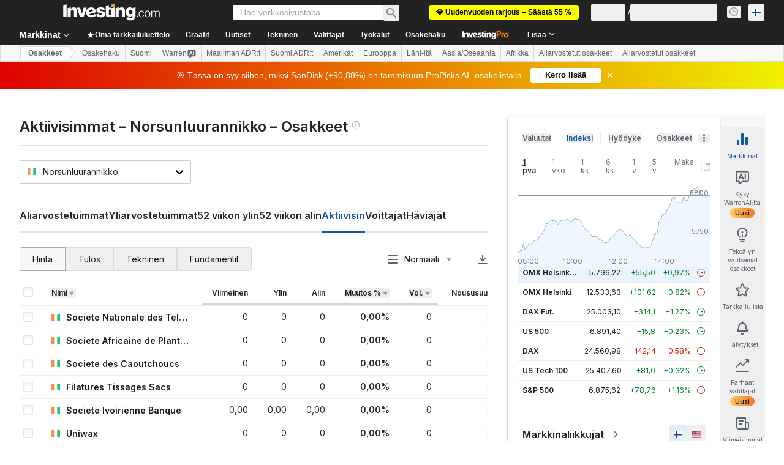

--- FILE ---
content_type: application/javascript
request_url: https://promos.investing.com/eu-a4flkt7l2b/z9gd/9a63d23b-49c1-4335-b698-e7f3ab10af6c/fi.investing.com/jsonp/z?cb=1769039880543&callback=__dgo9i95pdqp54d
body_size: 517
content:
__dgo9i95pdqp54d({"rand":24686,"da":"bg*br*al|Apple%bt*bm*bs*cb*bu*dl$0^j~m|131.0.0.0%v~d~f~primarySoftwareType|Robot%s~r~dg*e~b~dq*z|Blink%cn*ds*ba*ch*cc*n|Chrome%t~bl*ac~aa~g~y|macOS%ce*ah~bq*bd~dd*cq$0^cl*df*bp*ad|Desktop%bh*c~dc*dn*bi*ae~ci*cx*p~bk*de*bc*i~h|10.15.7%cd*w~cu*ck*l~u~partialIdentification*af~bz*db*ab*q~a*cp$0^dh*k|Apple%cr*ag|-","geo":{"country_code":"US","latitude":39.9625,"region_code":"OH","time_zone":"America/New_York","zipcode":"43215","continent_name":"North America","ip":"18.219.103.181","country_name":"United States","longitude":-83.0061,"city":"Columbus","continent_code":"NA","metro_code":535,"region_name":"Ohio"},"success":true,"ts":1769039880870.0});

--- FILE ---
content_type: application/javascript
request_url: https://cdn.investing.com/x/26a8908/_next/static/chunks/pages/equities/country-metrics/%5B...country%5D-3dae972012138977.js
body_size: 4
content:
(self.webpackChunk_N_E=self.webpackChunk_N_E||[]).push([[3877,8832],{5182:(e,t,i)=>{"use strict";i.r(t),i.d(t,{__N_SSP:()=>u,default:()=>c,getCountryByCurrentEdition:()=>_});var o=i(41781),r=i(85160);let n=o.A;var s=function(e){return e.FiftyTwoWeeksHigh="52-week-high",e.FiftyTwoWeeksLow="52-week-low",e.EquitiesMostActive="most-active-stocks",e.EquitiesGainers="top-stock-gainers",e.EquitiesLosers="top-stock-losers",e}(s||{}),u=!0;let _=e=>{var t;let i,{dataStore:{countryStore:o,editionStore:n}}=e,s=null==n||null==(t=n.edition)?void 0:t.edition;if(!s||(r.J.hasOwnProperty(s)&&(i=r.J[s]),!i))return"";for(let e of o.dropdownCountries)for(let t of e.countries)if(t.id===i)return t.name;return""},c=n},29492:(e,t,i)=>{(window.__NEXT_P=window.__NEXT_P||[]).push(["/equities/country-metrics/[...country]",function(){return i(5182)}])}},e=>{e.O(0,[1609,8992,4031,5573,2933,3103,58,5059,7231,37,5540,4308,5660,31,639,3588,1781,6593,636,8792],()=>e(e.s=29492)),_N_E=e.O()}]);